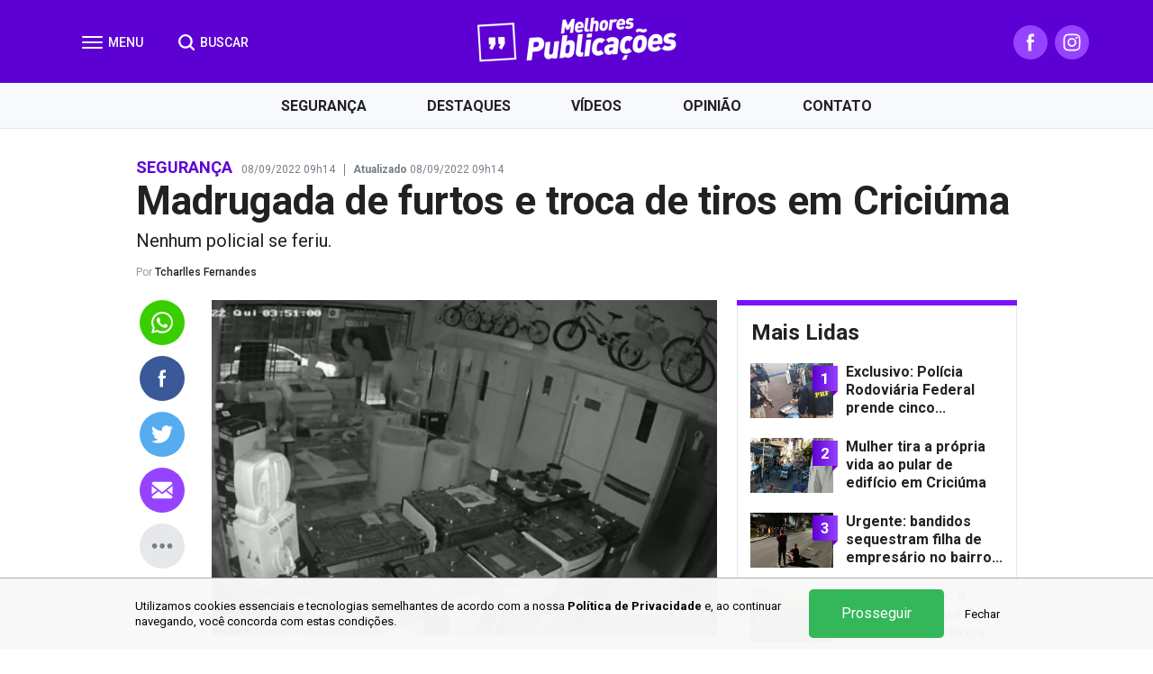

--- FILE ---
content_type: text/html; charset=UTF-8
request_url: https://www.melhorespublicacoes.com.br/seguranca/2022/09/08/madrugada-de-furtos-e-troca-de-tiros-em-criciuma
body_size: 10298
content:

<!DOCTYPE html>
<!--[if lt IE 7]>      <html class="no-js lt-ie9 lt-ie8 lt-ie7" lang="pt-BR"> <![endif]-->
<!--[if IE 7]>         <html class="no-js lt-ie9 lt-ie8" lang="pt-BR"> <![endif]-->
<!--[if IE 8]>         <html class="no-js lt-ie9" lang="pt-BR"> <![endif]-->
<!--[if IE 9]> <html class="no-js lt-ie10" lang="pt-BR"> <![endif]-->
<!--[if gt IE 9]><!--> <html class="no-js" lang="pt-BR"> <!--<![endif]-->
<head>
    <meta charset="UTF-8">
    <meta name="language" content="pt-br" />
    <meta name="viewport" content="width=device-width, initial-scale=1.0, maximum-scale=1.0, user-scalable=no" />

    <link rel="dns-prefetch" href="//fonts.googleapis.com">
    <link rel="dns-prefetch" href="//cdnjs.cloudflare.com">

    <link rel="apple-touch-icon" sizes="57x57" href="/images/favicon/apple-icon-57x57.png">
    <link rel="apple-touch-icon" sizes="60x60" href="/images/favicon/apple-icon-60x60.png">
    <link rel="apple-touch-icon" sizes="72x72" href="/images/favicon/apple-icon-72x72.png">
    <link rel="apple-touch-icon" sizes="76x76" href="/images/favicon/apple-icon-76x76.png">
    <link rel="apple-touch-icon" sizes="114x114" href="/images/favicon/apple-icon-114x114.png">
    <link rel="apple-touch-icon" sizes="120x120" href="/images/favicon/apple-icon-120x120.png">
    <link rel="apple-touch-icon" sizes="144x144" href="/images/favicon/apple-icon-144x144.png">
    <link rel="apple-touch-icon" sizes="152x152" href="/images/favicon/apple-icon-152x152.png">
    <link rel="apple-touch-icon" sizes="180x180" href="/images/favicon/apple-icon-180x180.png">
    <link rel="icon" type="image/png" sizes="192x192"  href="/images/favicon/android-icon-192x192.png">
    <link rel="icon" type="image/png" sizes="32x32" href="/images/favicon/favicon-32x32.png">
    <link rel="icon" type="image/png" sizes="96x96" href="/images/favicon/favicon-96x96.png">
    <link rel="icon" type="image/png" sizes="16x16" href="/images/favicon/favicon-16x16.png">
    <link rel="manifest" href="/images/favicon/manifest.json">
    <meta name="msapplication-TileColor" content="#6c00d8">
    <meta name="msapplication-TileImage" content="/images/favicon/ms-icon-144x144.png">
    <meta name="theme-color" content="#6c00d8">

    
    
    <title>Madrugada de furtos e troca de tiros em Criciúma | Melhores Publicações</title>

    <meta name="description" content="Nenhum policial se feriu. ">

    <meta property="og:url" content="https://www.melhorespublicacoes.com.br/seguranca/2022/09/08/madrugada-de-furtos-e-troca-de-tiros-em-criciuma">
<meta property="og:title" content="Madrugada de furtos e troca de tiros em Criciúma">
<meta property="og:description" content="Nenhum policial se feriu. ">
<meta property="og:type" content="article">
<meta property="og:site_name" content="Melhores Publicações">
<meta property="og:image" content="https://cdn.melhorespublicacoes.com.br/base/b8a/e1e/e9f/716-476-e75cf81a-b9a7-4f85-a497-345285673ea1.jpeg">
<meta property="og:image:secure_url" content="https://cdn.melhorespublicacoes.com.br/base/b8a/e1e/e9f/716-476-e75cf81a-b9a7-4f85-a497-345285673ea1.jpeg">
<meta property="og:updated_time" content="1662642889">
<meta name="twitter:card" content="summary">
<meta name="twitter:title" content="Madrugada de furtos e troca de tiros em Criciúma">
<meta name="twitter:description" content="Nenhum policial se feriu. ">
<meta name="twitter:image" content="https://cdn.melhorespublicacoes.com.br/base/b8a/e1e/e9f/716-476-e75cf81a-b9a7-4f85-a497-345285673ea1.jpeg">
<link href="https://www.melhorespublicacoes.com.br/seguranca/2022/09/08/madrugada-de-furtos-e-troca-de-tiros-em-criciuma" rel="canonical">
<link href="/assets/c6676b3b/css/bootstrap.css?v=1764034576" rel="stylesheet">
<link href="https://fonts.googleapis.com/css?family=Roboto:400,500,700,900" rel="stylesheet">
<link href="https://cdnjs.cloudflare.com/ajax/libs/slick-carousel/1.9.0/slick.min.css" rel="stylesheet">
<link href="/css/style.css?v=1752525451" rel="stylesheet">
<link href="/assets/d4ede855/css/style.css?v=1768971409" rel="stylesheet">
    <link id="sprite-svg" rel="prefetch" href="/images/sprite.svg">

    <!-- Facebook Pixel Code -->
    <script>
      !function(f,b,e,v,n,t,s)
      {if(f.fbq)return;n=f.fbq=function(){n.callMethod?
      n.callMethod.apply(n,arguments):n.queue.push(arguments)};
      if(!f._fbq)f._fbq=n;n.push=n;n.loaded=!0;n.version='2.0';
      n.queue=[];t=b.createElement(e);t.async=!0;
      t.src=v;s=b.getElementsByTagName(e)[0];
      s.parentNode.insertBefore(t,s)}(window, document,'script',
      'https://connect.facebook.net/en_US/fbevents.js');
      fbq('init', '411086139699758');
      fbq('track', 'PageView');
    </script>
    <noscript><img height="1" width="1" style="display:none" src="https://www.facebook.com/tr?id=411086139699758&ev=PageView&noscript=1"/></noscript>
    <!-- End Facebook Pixel Code -->

    <!--[if lt IE 9]>
        <script src="//cdnjs.cloudflare.com/ajax/libs/html5shiv/3.7.3/html5shiv.min.js"></script>
        <script src="//cdnjs.cloudflare.com/ajax/libs/respond.js/1.4.2/respond.min.js"></script>
    <![endif]-->
</head>

<body class="page page-post">
    
    
    <header id="header-container">
        <div class="navbar">
            <div class="container container-lg">
                <div class="navbar-header">
                    <button type="button" class="navbar-toggle collapsed" data-toggle="collapse" data-target="#navbar">
                        <span class="icon-bar"></span>
                        <span class="icon-bar"></span>
                        <span class="icon-bar"></span>
                    </button>

                    <a href="/" class="navbar-brand">
                        <img src="/images/logo.png" height="50" alt="Logo Melhores Publicações" />
                    </a>

                    <button class="btn-search-open" type="button" data-toggle="collapse" data-target="#navbar-search">
                        <svg class="icon"><use xlink:href="#icon-search"></use></svg>
                        BUSCAR
                    </button>

                    <nav class="navbar-social">
                        <a href="https://www.facebook.com/InRealTime" target="_blank" class="btn-social" title="Facebook">
                            <svg class="icon"><use xlink:href="#icon-facebook"></use></svg>
                        </a>
                        <a href="https://www.instagram.com/melhores_publicacoess/" target="_blank" class="btn-social" title="Instagram">
                            <svg class="icon"><use xlink:href="#icon-instagram"></use></svg>
                        </a>
                        <a href="#navbar-search" class="btn-app collapsed hidden-md hidden-lg" data-toggle="collapse">
                            <svg class="icon hide"><use xlink:href="#icon-close"></use></svg>
                            <svg class="icon"><use xlink:href="#icon-search"></use></svg>
                        </a>

                                            </nav>
                </div>
            </div>
        </div>

        <nav id="navbar" class="collapse fade w-backdrop">
            <div class="navbar-links">
                <button class="btn-close" type="button" data-toggle="collapse" data-target="#navbar">
                    <svg class="icon"><use xlink:href="#icon-close"></use></svg>
                </button>

                <ul>
                    <li><a href="/mais-lidas">
                        <svg class="icon"><use xlink:href="#icon-trending"></use></svg>
                        Mais Lidas
                    </a></li>
                </ul>

                <h6 class="h6">Tópicos</h6>
                <ul>
                    <li class=""><a href="/seguranca">Segurança</a></li>
                    <li class=""><a href="/destaques">Destaques</a></li>
                    <li class=""><a href="/videos">Vídeos</a></li>
                    <li class=""><a href="/opiniao">Opinião</a></li>
                </ul>

                <h6 class="h6">Sobre</h6>
                <ul>
                                        <li class=""><a href="/fale-conosco">Fale Conosco</a></li>
                </ul>

                <div class="navbar-social">
                    <h6 class="h6">Siga-nos</h6>
                    <a href="https://www.facebook.com/InRealTime" target="_blank" title="Facebook">
                        <svg class="icon"><use xlink:href="#icon-facebook"></use></svg>
                    </a>
                    <a href="https://www.instagram.com/melhores_publicacoess/" target="_blank" title="Instagram">
                        <svg class="icon"><use xlink:href="#icon-instagram"></use></svg>
                    </a>
                </div>
            </div>

            <div class="copyright">
                <p>Copyright © Melhores Publicações - Todos os direitos reservados</p>
                            </div>
        </nav>

        <div id="navbar-search" class="collapse">
            <form id="form-search" method="get" action="/busca">
                <div class="container">
                    <input id="s" name="s" class="form-control" type="search" placeholder="Escreva algo para procurar...">
                    <button class="btn-close visible-xs visible-sm" type="submit">
                        <svg class="icon"><use xlink:href="#icon-search"></use></svg>
                    </button>
                    <button class="btn-close hidden-xs hidden-sm" type="button" data-toggle="collapse" data-target="#navbar-search">
                        <svg class="icon"><use xlink:href="#icon-close"></use></svg>
                    </button>
                </div>
            </form>
            <div class="container">
                <div class="search-links">
                    <h6 class="h6">Tópicos em alta</h6>
                    <ul>
                        <li><a href="/seguranca">Segurança</a></li>
                        <li><a href="/destaques">Destaques</a></li>
                        <li><a href="/videos">Vídeos</a></li>
                        <li><a href="/opiniao">Opinião</a></li>
                    </ul>
                </div>
            </div>
        </div>
    </header>

    <nav id="navbar-main">
        <div class="container">
            <ul class="nav nav-justified">
                <li class="">
                    <a href="/seguranca">Segurança</a>
                    <div class="subnav collapse">
                        <div class="container">
                            <div class="row">
                                <div class="col-sm-2">
                                    <ul>
                                        <li><a href="/ararangua">Araranguá</a></li>
                                        <li><a href="/forquilhinha">Forquilhinha</a></li>
                                        <li><a href="/criciuma">Criciúma</a></li>
                                        <li><a href="/icara">Içara</a></li>
                                        <li><a href="/seguranca" class="link-see-all">Ver Todas</a></li>
                                    </ul>
                                </div>
                                                                    <div class="col-sm-3">
                                        <div class="post post-md">
                                            <a href="/seguranca/2026/01/16/identificada-adolescente-que-morreu-apos-grave-acidente-em-criciuma" class="post-image">
                                                <img src="https://cdn.melhorespublicacoes.com.br/base/60c/229/ba1/341-227-f3630963-9cc9-4251-a131-e4e116a7c772.jpeg" height="151" alt="Identificada adolescente que morreu após grave acidente em Criciúma ">
                                            </a>
                                            <div class="post-details">
                                                <a href="/seguranca" class="post-tag">Segurança</a>
                                                <h4 class="post-title"><a href="/seguranca/2026/01/16/identificada-adolescente-que-morreu-apos-grave-acidente-em-criciuma">Identificada adolescente que morreu após grave acidente em Criciúma </a></h4>
                                            </div>
                                        </div>
                                    </div>
                                                                    <div class="col-sm-3">
                                        <div class="post post-md">
                                            <a href="/seguranca/2025/12/14/engenheiro-assassinado-em-icara-e-identificado-possivel-veiculo-da-vitima-pode-ter-sido-abandonado-em-criciuma" class="post-image">
                                                <img src="https://cdn.melhorespublicacoes.com.br/base/643/a10/083/img_8353.jpeg" height="151" alt="Engenheiro assassinado em Içara é identificado; possível veículo da vítima foi abandonado em Criciúma ">
                                            </a>
                                            <div class="post-details">
                                                <a href="/seguranca" class="post-tag">Segurança</a>
                                                <h4 class="post-title"><a href="/seguranca/2025/12/14/engenheiro-assassinado-em-icara-e-identificado-possivel-veiculo-da-vitima-pode-ter-sido-abandonado-em-criciuma">Engenheiro assassinado em Içara é identificado; possível veículo da vítima foi abandonado em Criciúma </a></h4>
                                            </div>
                                        </div>
                                    </div>
                                                                    <div class="col-sm-3">
                                        <div class="post post-md">
                                            <a href="/seguranca/2025/12/08/criciuma-tem-327-foragidos-da-justica-veja-quem-sao" class="post-image">
                                                <img src="https://cdn.melhorespublicacoes.com.br/base/257/70c/a89/716-476-img_7889.jpeg" height="151" alt="Criciúma tem 327 foragidos da Justiça; veja quem são">
                                            </a>
                                            <div class="post-details">
                                                <a href="/seguranca" class="post-tag">Segurança</a>
                                                <h4 class="post-title"><a href="/seguranca/2025/12/08/criciuma-tem-327-foragidos-da-justica-veja-quem-sao">Criciúma tem 327 foragidos da Justiça; veja quem são</a></h4>
                                            </div>
                                        </div>
                                    </div>
                                                            </div>
                        </div>
                    </div>
                </li>
                <li class="">
                    <a href="/destaques">Destaques</a>
                    <div class="subnav collapse">
                        <div class="container">
                            <div class="row">
                                <div class="col-sm-2">
                                    <ul>
                                        <li><a href="/internacional">Internacional</a></li>
                                        <li><a href="/brasil">Brasil</a></li>
                                        <li><a href="/economia">Economia</a></li>
                                        <li><a href="/politica">Política</a></li>
                                        <li><a href="/esportes">Esportes</a></li>
                                        <li><a href="/educacao">Educação</a></li>
                                        <li><a href="/destaques" class="link-see-all">Ver Todas</a></li>
                                    </ul>
                                </div>
                                                                    <div class="col-sm-3">
                                        <div class="post post-md">
                                            <a href="/destaques/2025/11/12/startup-de-florianopolis-e-reconhecida-no-premio-lideres-do-brasil-2025" class="post-image">
                                                <img src="https://cdn.melhorespublicacoes.com.br/base/c6b/0d5/e72/341-227-myside-premio-lide.jpg" height="151" alt="Startup de Florianópolis é reconhecida no Prêmio Líderes do Brasil 2025">
                                            </a>
                                            <div class="post-details">
                                                <a href="/destaques" class="post-tag">Destaques</a>
                                                <h4 class="post-title"><a href="/destaques/2025/11/12/startup-de-florianopolis-e-reconhecida-no-premio-lideres-do-brasil-2025">Startup de Florianópolis é reconhecida no Prêmio Líderes do Brasil 2025</a></h4>
                                            </div>
                                        </div>
                                    </div>
                                                                    <div class="col-sm-3">
                                        <div class="post post-md">
                                            <a href="/destaques/2025/09/26/professores-do-ifsc-criciuma-sao-condenados-por-assedio-sexual-contra-alunas" class="post-image">
                                                <img src="https://cdn.melhorespublicacoes.com.br/base/230/a17/ec1/d04ed9d0-31a9-4e04-ba70-04e705b532f1.jpeg" height="151" alt="Professores do IFSC Criciúma são condenados por assédio sexual contra alunas">
                                            </a>
                                            <div class="post-details">
                                                <a href="/destaques" class="post-tag">Destaques</a>
                                                <h4 class="post-title"><a href="/destaques/2025/09/26/professores-do-ifsc-criciuma-sao-condenados-por-assedio-sexual-contra-alunas">Professores do IFSC Criciúma são condenados por assédio sexual contra alunas</a></h4>
                                            </div>
                                        </div>
                                    </div>
                                                                    <div class="col-sm-3">
                                        <div class="post post-md">
                                            <a href="/politica/2024/09/09/ricardo-guidi-afirma-que-familias-em-luto-foram-extorquidas-em-criciuma" class="post-image">
                                                <img src="https://cdn.melhorespublicacoes.com.br/base/f6d/614/32f/341-227-img_5352.jpeg" height="151" alt="Ricardo Guidi afirma que famílias em luto foram extorquidas em Criciúma">
                                            </a>
                                            <div class="post-details">
                                                <a href="/politica" class="post-tag">Política</a>
                                                <h4 class="post-title"><a href="/politica/2024/09/09/ricardo-guidi-afirma-que-familias-em-luto-foram-extorquidas-em-criciuma">Ricardo Guidi afirma que famílias em luto foram extorquidas em Criciúma</a></h4>
                                            </div>
                                        </div>
                                    </div>
                                                            </div>
                        </div>
                    </div>
                </li>
                <li class=""><a href="/videos">Vídeos</a></li>
                <li class=""><a href="/opiniao">Opinião</a></li>
                <li class=""><a href="/fale-conosco">Contato</a></li>
            </ul>
        </div>
    </nav>

    <div class="container">
    <div class="ads visible-xs visible-sm">
                <script type="text/javascript">
        ads="//ads.polyares.com.br/a/2ae37bf032b5849e4ad39ae248dbf22a/" + ((new Date()).getTime()) + Math.random();
        document.write("<scr"+"ipt language='javascript' type='text/javascript' src='"+ads+"'></scri"+"pt>");
    </script>
    </div>

    <div class="post-info">
        <span class="post-tag">Segurança</span>
        <span class="post-date">08/09/2022 09h14</span>
        <span class="post-date"><b>Atualizado</b> 08/09/2022 09h14</span>
    </div>

    <h1 class="post-title">Madrugada de furtos e troca de tiros em Criciúma</h1>

    <p class="post-opening">Nenhum policial se feriu. </p>

    <div class="post-author">
        Por <a href="/opiniao/tcharlles-fernandes">Tcharlles Fernandes</a>    </div>

    <div class="post-share post-share-top js-share visible-xs visible-sm">
        <a href="https://api.whatsapp.com/send?text=Madrugada de furtos e troca de tiros em Criciúma - https%3A%2F%2Fwww.melhorespublicacoes.com.br%2Fseguranca%2F2022%2F09%2F08%2Fmadrugada-de-furtos-e-troca-de-tiros-em-criciuma" title="Whatsapp" target="_blank" class="btn share-whatsapp">
            <svg class="icon"><use xlink:href="#icon-whatsapp"></use></svg>
        </a>
        <a href="//www.facebook.com/sharer.php?u=https%3A%2F%2Fwww.melhorespublicacoes.com.br%2Fseguranca%2F2022%2F09%2F08%2Fmadrugada-de-furtos-e-troca-de-tiros-em-criciuma&t=Madrugada+de+furtos+e+troca+de+tiros+em+Crici%C3%BAma" title="Facebook" target="_blank" class="btn share-facebook">
            <svg class="icon"><use xlink:href="#icon-facebook"></use></svg>
        </a>
        <a href="https://twitter.com/intent/tweet?text=Madrugada+de+furtos+e+troca+de+tiros+em+Crici%C3%BAma https%3A%2F%2Fwww.melhorespublicacoes.com.br%2Fseguranca%2F2022%2F09%2F08%2Fmadrugada-de-furtos-e-troca-de-tiros-em-criciuma" title="Twitter" target="_blank" class="btn share-twitter">
            <svg class="icon"><use xlink:href="#icon-twitter"></use></svg>
        </a>
        <a href="/cdn-cgi/l/email-protection#[base64]" title="E-mail" class="btn share-email">
            <svg class="icon"><use xlink:href="#icon-email"></use></svg>
        </a>
        <a href="fb-messenger://share/?link=https%3A%2F%2Fwww.melhorespublicacoes.com.br%2Fseguranca%2F2022%2F09%2F08%2Fmadrugada-de-furtos-e-troca-de-tiros-em-criciuma" title="Facebook Messenger" class="btn share-fb-messenger hide">
            <svg class="icon"><use xlink:href="#icon-fb-messenger"></use></svg>
        </a>

        <button type="button" class="btn btn-more">
            <svg class="icon icon-more"><use xlink:href="#icon-more"></use></svg>
            <svg class="icon hide"><use xlink:href="#icon-more-close"></use></svg>
        </button>
    </div>

    <div class="row">
        <div class="col-sm-7 col-md-8">
            <div class="post-body">
                <p><img src="//cdn.melhorespublicacoes.com.br/base/263/ca5/9e1/716-476-e75cf81a-b9a7-4f85-a497-345285673ea1.jpeg" alt="" width="716"  /><br />Mais uma vez Criciúma teve uma madrugada agitada. Por volta das 03h50min desta quinta-feira (08), uma quadrilha invadiu uma loja de eletrodomésticos localizada na rua General Osvaldo Pinto da Veiga, na Prospera, e furtou diversos produtos.</p>
<p>Por conta do alarme disparado e das portas quebradas, vizinhos da loja acionaram a Polícia Militar (PM). Em patrulhamento com intenção de abordar os acusados, os policiais avistaram o veículo utilizado pelos criminosos em alta velocidade.</p>
<p>Houve um breve acompanhamento tático, até que na rua Imigrante Zanette, no bairro Pinheirinho, os ladrões desembarcaram do carro e atiraram contra os policiais. Para cessar a injusta agressão, os militares também atiraram, ocorrendo uma troca de tiros.</p>
<p>Infelizmente, nenhum bandido se feriu e por conta das vielas localizadas próximas a região do trilho, conseguiram se evadir. No veículo, parte dos objetos furtados foram recuperados. O carro e os demais objetos foram encaminhados para delegacia.</p>
                <div class="post-share js-share outer-share fade">
                    <a href="https://api.whatsapp.com/send?text=Madrugada de furtos e troca de tiros em Criciúma - https%3A%2F%2Fwww.melhorespublicacoes.com.br%2Fseguranca%2F2022%2F09%2F08%2Fmadrugada-de-furtos-e-troca-de-tiros-em-criciuma" title="Whatsapp" target="_blank" class="btn share-whatsapp">
                        <svg class="icon"><use xlink:href="#icon-whatsapp"></use></svg>
                    </a>
                    <a href="//www.facebook.com/sharer.php?u=https%3A%2F%2Fwww.melhorespublicacoes.com.br%2Fseguranca%2F2022%2F09%2F08%2Fmadrugada-de-furtos-e-troca-de-tiros-em-criciuma&t=Madrugada+de+furtos+e+troca+de+tiros+em+Crici%C3%BAma" title="Facebook" target="_blank" class="btn share-facebook">
                        <svg class="icon"><use xlink:href="#icon-facebook"></use></svg>
                    </a>
                    <a href="https://twitter.com/intent/tweet?text=Madrugada+de+furtos+e+troca+de+tiros+em+Crici%C3%BAma https%3A%2F%2Fwww.melhorespublicacoes.com.br%2Fseguranca%2F2022%2F09%2F08%2Fmadrugada-de-furtos-e-troca-de-tiros-em-criciuma" title="Twitter" target="_blank" class="btn share-twitter">
                        <svg class="icon"><use xlink:href="#icon-twitter"></use></svg>
                    </a>
                    <a href="/cdn-cgi/l/email-protection#[base64]" title="E-mail" class="btn share-email">
                        <svg class="icon"><use xlink:href="#icon-email"></use></svg>
                    </a>
                    <a href="fb-messenger://share/?link=https%3A%2F%2Fwww.melhorespublicacoes.com.br%2Fseguranca%2F2022%2F09%2F08%2Fmadrugada-de-furtos-e-troca-de-tiros-em-criciuma" title="Facebook Messenger" class="btn share-fb-messenger hide">
                        <svg class="icon"><use xlink:href="#icon-fb-messenger"></use></svg>
                    </a>

                    <button type="button" class="btn btn-more">
                        <svg class="icon icon-share"><use xlink:href="#icon-share"></use></svg>
                        <svg class="icon icon-more"><use xlink:href="#icon-more"></use></svg>
                        <svg class="icon hide"><use xlink:href="#icon-more-close"></use></svg>
                    </button>
                </div>
            </div>

            
            <div class="post-share post-share-bottom js-share visible-xs visible-sm">
                <a href="https://api.whatsapp.com/send?text=Madrugada de furtos e troca de tiros em Criciúma - https%3A%2F%2Fwww.melhorespublicacoes.com.br%2Fseguranca%2F2022%2F09%2F08%2Fmadrugada-de-furtos-e-troca-de-tiros-em-criciuma" title="Whatsapp" target="_blank" class="btn share-whatsapp">
                    <svg class="icon"><use xlink:href="#icon-whatsapp"></use></svg>
                </a>
                <a href="//www.facebook.com/sharer.php?u=https%3A%2F%2Fwww.melhorespublicacoes.com.br%2Fseguranca%2F2022%2F09%2F08%2Fmadrugada-de-furtos-e-troca-de-tiros-em-criciuma&t=Madrugada+de+furtos+e+troca+de+tiros+em+Crici%C3%BAma" title="Facebook" target="_blank" class="btn share-facebook">
                    <svg class="icon"><use xlink:href="#icon-facebook"></use></svg>
                </a>
                <a href="https://twitter.com/intent/tweet?text=Madrugada+de+furtos+e+troca+de+tiros+em+Crici%C3%BAma https%3A%2F%2Fwww.melhorespublicacoes.com.br%2Fseguranca%2F2022%2F09%2F08%2Fmadrugada-de-furtos-e-troca-de-tiros-em-criciuma" title="Twitter" target="_blank" class="btn share-twitter">
                    <svg class="icon"><use xlink:href="#icon-twitter"></use></svg>
                </a>
                <a href="/cdn-cgi/l/email-protection#[base64]" title="E-mail" class="btn share-email">
                    <svg class="icon"><use xlink:href="#icon-email"></use></svg>
                </a>
                <a href="fb-messenger://share/?link=https%3A%2F%2Fwww.melhorespublicacoes.com.br%2Fseguranca%2F2022%2F09%2F08%2Fmadrugada-de-furtos-e-troca-de-tiros-em-criciuma" title="Facebook Messenger" class="btn share-fb-messenger hide">
                    <svg class="icon"><use xlink:href="#icon-fb-messenger"></use></svg>
                </a>

                <button type="button" class="btn btn-more">
                    <svg class="icon icon-more"><use xlink:href="#icon-more"></use></svg>
                    <svg class="icon hide"><use xlink:href="#icon-more-close"></use></svg>
                </button>
            </div>

            <div class="ads">
                        <script data-cfasync="false" src="/cdn-cgi/scripts/5c5dd728/cloudflare-static/email-decode.min.js"></script><script type="text/javascript">
        ads="//ads.polyares.com.br/a/1e4c44d9c57355e9d595fea3bef4e1c7/" + ((new Date()).getTime()) + Math.random();
        document.write("<scr"+"ipt language='javascript' type='text/javascript' src='"+ads+"'></scri"+"pt>");
    </script>
            </div>

            <div class="fb-comments" data-href="https://www.melhorespublicacoes.com.br/seguranca/2022/09/08/madrugada-de-furtos-e-troca-de-tiros-em-criciuma" data-width="100%" data-numposts="5"></div>

                            <div class="post-group group-recommended group-post-h-xs">
                    <h2 class="h2">Recomendados para você</h2>
                                            <div class="post post-md post-h">
                            <a href="/seguranca/2023/06/12/trabalhador-morre-ao-cair-de-altura-de-cinco-metros-em-criciuma" class="post-image">
                                <img src="https://cdn.melhorespublicacoes.com.br/base/743/c5b/dc2/716-476-1132f9f2-4c6b-4414-bc11-277df5ec5150.jpeg" height="127" alt="Trabalhador morre ao cair de altura de cinco metros em Criciúma ">
                            </a>
                            <div class="post-details">
                                <a href="/seguranca" class="post-tag">Segurança</a>
                                <h2 class="post-title"><a href="/seguranca/2023/06/12/trabalhador-morre-ao-cair-de-altura-de-cinco-metros-em-criciuma">Trabalhador morre ao cair de altura de cinco metros em Criciúma </a></h2>
                                <div class="post-excerpt">
                                    <p>A vítima morreu na hora. </p>
                                </div>
                            </div>
                        </div>
                                            <div class="post post-md post-h">
                            <a href="/seguranca/2023/06/04/capotamento-deixa-duas-pessoas-feridas-e-uma-morta-em-sangao" class="post-image">
                                <img src="https://cdn.melhorespublicacoes.com.br/base/533/efe/473/590-393-ec5a9643-1752-4892-a365-70c9b09f94b0.jpeg" height="127" alt="Capotamento deixa duas pessoas feridas e uma morta em Sangão">
                            </a>
                            <div class="post-details">
                                <a href="/seguranca" class="post-tag">Segurança</a>
                                <h2 class="post-title"><a href="/seguranca/2023/06/04/capotamento-deixa-duas-pessoas-feridas-e-uma-morta-em-sangao">Capotamento deixa duas pessoas feridas e uma morta em Sangão</a></h2>
                                <div class="post-excerpt">
                                    <p>A vítima fatal morreu na hora. </p>
                                </div>
                            </div>
                        </div>
                                            <div class="post post-md post-h">
                            <a href="/seguranca/2023/04/15/colisao-frontal-deixa-feridos-em-icara" class="post-image">
                                <img src="https://cdn.melhorespublicacoes.com.br/base/5a9/dc4/44d/590-393-214048af-74a2-40b6-ae8d-d76842a1d279.jpeg" height="127" alt="Colisão frontal deixa feridos em Içara">
                            </a>
                            <div class="post-details">
                                <a href="/seguranca" class="post-tag">Segurança</a>
                                <h2 class="post-title"><a href="/seguranca/2023/04/15/colisao-frontal-deixa-feridos-em-icara">Colisão frontal deixa feridos em Içara</a></h2>
                                <div class="post-excerpt">
                                    <p>Um das vítimas, um jovem de 23 anos, teve ferimentos graves.</p>
                                </div>
                            </div>
                        </div>
                                    </div>
                        
            <div class="ads visible-xs">
                        <script type="text/javascript">
        ads="//ads.polyares.com.br/a/ab0a69311d2b3c91378fb9c3f5013e0d/" + ((new Date()).getTime()) + Math.random();
        document.write("<scr"+"ipt language='javascript' type='text/javascript' src='"+ads+"'></scri"+"pt>");
    </script>
            </div>
        </div>

        <div class="col-sm-5 col-md-4 hidden-xs">
            <div class="aside">
                <div class="ads ads-top hidden-xs">
                            <script type="text/javascript">
        ads="//ads.polyares.com.br/a/69f92833490f7970a8b413a373dc674a/" + ((new Date()).getTime()) + Math.random();
        document.write("<scr"+"ipt language='javascript' type='text/javascript' src='"+ads+"'></scri"+"pt>");
    </script>
                </div>

                    <div class="widget">
        <h2 class="h2">Mais Lidas</h2>
        
                            <div class="post post-xs">
                <a href="/destaques/2020/12/02/exclusivo-policia-rodoviaria-federal-prende-cinco-bandidos-envolvidos-em-assalto-em-criciuma" class="post-image">
                    <img src="https://cdn.melhorespublicacoes.com.br/base/1ff/cb2/027/341-227-7ff99fe3-a141-4ca4-afbd-b79fa1389664.jpeg" height="61" alt="Exclusivo: Polícia Rodoviária Federal prende cinco bandidos envolvidos em assalto em Criciúma ">
                    <span class="post-order">1</span>
                </a>
                <div class="post-details">
                    <h3 class="post-title"><a href="/destaques/2020/12/02/exclusivo-policia-rodoviaria-federal-prende-cinco-bandidos-envolvidos-em-assalto-em-criciuma">Exclusivo: Polícia Rodoviária Federal prende cinco bandidos...</a></h3>
                </div>
            </div>
                                <div class="post post-xs">
                <a href="/criciuma/2019/04/30/mulher-tira-a-propia-vida-ao-pular-de-edificio-em-criciuma" class="post-image">
                    <img src="https://cdn.melhorespublicacoes.com.br/base/e21/635/2c5/341-227-b8ae8c61-0b24-40f2-9182-886b5d7a43b0.jpg" height="61" alt="Mulher tira a própria vida ao pular de edifício em Criciúma">
                    <span class="post-order">2</span>
                </a>
                <div class="post-details">
                    <h3 class="post-title"><a href="/criciuma/2019/04/30/mulher-tira-a-propia-vida-ao-pular-de-edificio-em-criciuma">Mulher tira a própria vida ao pular de edifício em Criciúma</a></h3>
                </div>
            </div>
                                <div class="post post-xs">
                <a href="/destaques/2023/08/23/urgente-bandidos-sequestram-filha-de-empresario-no-bairro-pio-correa-em-criciuma" class="post-image">
                    <img src="https://cdn.melhorespublicacoes.com.br/base/5bc/c04/377/716-476-img_1576.jpeg" height="61" alt="Urgente: bandidos sequestram filha de empresário no bairro Pio Corrêa em Criciúma ">
                    <span class="post-order">3</span>
                </a>
                <div class="post-details">
                    <h3 class="post-title"><a href="/destaques/2023/08/23/urgente-bandidos-sequestram-filha-de-empresario-no-bairro-pio-correa-em-criciuma">Urgente: bandidos sequestram filha de empresário no bairro Pio...</a></h3>
                </div>
            </div>
                                <div class="post post-xs">
                <a href="/destaques/2024/12/04/medica-vende-a-propria-filha-para-conseguir-dinheiro-e-apostar-no-tigrinho-em-criciuma" class="post-image">
                    <img src="https://cdn.melhorespublicacoes.com.br/base/35e/ecb/a23/716-476-97fb9c08-8c20-453e-958c-8349fed9f271.jpeg" height="61" alt="Médica “vende” a própria filha para conseguir dinheiro e apostar no “tigrinho” em Criciúma">
                    <span class="post-order">4</span>
                </a>
                <div class="post-details">
                    <h3 class="post-title"><a href="/destaques/2024/12/04/medica-vende-a-propria-filha-para-conseguir-dinheiro-e-apostar-no-tigrinho-em-criciuma">Médica “vende” a própria filha para conseguir dinheiro e...</a></h3>
                </div>
            </div>
                                <div class="post post-xs">
                <a href="/criciuma/2018/10/08/boatos-de-sacrificio-e-ritual-satanico-envolvendo-criancas-em-criciuma-e-fake" class="post-image">
                    <img src="https://img.melhorespublicacoes.com.br/341x227/base/4da/84f/aa1/1200-803-fake.jpg" height="61" alt="Boatos de sacrifício e ritual satânico envolvendo crianças em Criciúma é fake">
                    <span class="post-order">5</span>
                </a>
                <div class="post-details">
                    <h3 class="post-title"><a href="/criciuma/2018/10/08/boatos-de-sacrificio-e-ritual-satanico-envolvendo-criancas-em-criciuma-e-fake">Boatos de sacrifício e ritual satânico envolvendo crianças em...</a></h3>
                </div>
            </div>
                        </div>

                <div class="fb-page" data-href="https://www.facebook.com/InRealTime/" data-tabs="timeline" data-small-header="false" data-adapt-container-width="true" data-hide-cover="false" data-show-facepile="true"><blockquote cite="https://www.facebook.com/InRealTime/" class="fb-xfbml-parse-ignore"><a href="https://www.facebook.com/InRealTime/">Melhores Publicações</a></blockquote></div>

                <div class="ads">
                            <script type="text/javascript">
        ads="//ads.polyares.com.br/a/3f97599482ffead9ff7a5afb0f4fc3e1/" + ((new Date()).getTime()) + Math.random();
        document.write("<scr"+"ipt language='javascript' type='text/javascript' src='"+ads+"'></scri"+"pt>");
    </script>
                </div>
                
                              
            </div>
        </div>
    </div>
        
</div>



<div class="aside visible-xs">
    <div class="container">
        
    
        <div class="fb-page" data-href="https://www.facebook.com/InRealTime/" data-tabs="timeline" data-small-header="false" data-adapt-container-width="true" data-hide-cover="false" data-show-facepile="true"><blockquote cite="https://www.facebook.com/InRealTime/" class="fb-xfbml-parse-ignore"><a href="https://www.facebook.com/InRealTime/">Melhores Publicações</a></blockquote></div>

            <div class="widget">
        <h2 class="h2">Mais Lidas</h2>
        
                            <div class="post post-xs">
                <a href="/seguranca/2023/05/05/em-audio-bandido-que-matou-adolescente-em-criciuma-comenta-o-crime" class="post-image">
                    <img src="https://cdn.melhorespublicacoes.com.br/base/523/440/bff/716-476-img_4674.jpeg" height="61" alt="Em áudio, bandido que matou adolescente em Criciúma comenta o crime ">
                    <span class="post-order">1</span>
                </a>
                <div class="post-details">
                    <h3 class="post-title"><a href="/seguranca/2023/05/05/em-audio-bandido-que-matou-adolescente-em-criciuma-comenta-o-crime">Em áudio, bandido que matou adolescente em Criciúma comenta o crime </a></h3>
                </div>
            </div>
                                <div class="post post-xs">
                <a href="/sombrio/2018/09/19/mulher-utilizando-caminhoneta-tentar-raptar-crianca" class="post-image">
                    <img src="https://cdn.melhorespublicacoes.com.br/base/4f1/a2c/40e/rapto.jpg" height="61" alt="Mulher utilizando caminhoneta tenta raptar criança ">
                    <span class="post-order">2</span>
                </a>
                <div class="post-details">
                    <h3 class="post-title"><a href="/sombrio/2018/09/19/mulher-utilizando-caminhoneta-tentar-raptar-crianca">Mulher utilizando caminhoneta tenta raptar criança </a></h3>
                </div>
            </div>
                                <div class="post post-xs">
                <a href="/cocal-do-sul/2019/04/09/motociclista-morre-apos-grave-acidente-em-cocal-do-sul" class="post-image">
                    <img src="https://cdn.melhorespublicacoes.com.br/base/205/e02/a2a/716-476-motoo.jpg" height="61" alt="Empresário criciumense morre após grave acidente em Cocal do Sul">
                    <span class="post-order">3</span>
                </a>
                <div class="post-details">
                    <h3 class="post-title"><a href="/cocal-do-sul/2019/04/09/motociclista-morre-apos-grave-acidente-em-cocal-do-sul">Empresário criciumense morre após grave acidente em Cocal do Sul</a></h3>
                </div>
            </div>
                                <div class="post post-xs">
                <a href="/destaques/2024/02/21/morador-de-criciuma-e-acusado-de-aplicar-golpes-que-podem-chegar-a-r-25-milhoes" class="post-image">
                    <img src="https://cdn.melhorespublicacoes.com.br/base/76f/235/25c/img_4460.jpeg" height="61" alt="Morador de Criciúma é acusado de aplicar golpes que podem chegar a R$ 30 milhões ">
                    <span class="post-order">4</span>
                </a>
                <div class="post-details">
                    <h3 class="post-title"><a href="/destaques/2024/02/21/morador-de-criciuma-e-acusado-de-aplicar-golpes-que-podem-chegar-a-r-25-milhoes">Morador de Criciúma é acusado de aplicar golpes que podem chegar...</a></h3>
                </div>
            </div>
                                <div class="post post-xs">
                <a href="/criciuma/2018/09/23/policiais-salvam-vida-de-jovem-que-tentava-cometer-suicidio-em-criciuma" class="post-image">
                    <img src="https://img.melhorespublicacoes.com.br/341x227/base/f0f/f91/a3e/1431-951-edif__cil.jpg" height="61" alt="Policiais salvam vida de jovem que tentava cometer suicídio em Criciúma">
                    <span class="post-order">5</span>
                </a>
                <div class="post-details">
                    <h3 class="post-title"><a href="/criciuma/2018/09/23/policiais-salvam-vida-de-jovem-que-tentava-cometer-suicidio-em-criciuma">Policiais salvam vida de jovem que tentava cometer suicídio em...</a></h3>
                </div>
            </div>
                        </div>

        <div class="ads">
                    <script type="text/javascript">
        ads="//ads.polyares.com.br/a/b89ea8c7e747d49159b298ba8cb19ebb/" + ((new Date()).getTime()) + Math.random();
        document.write("<scr"+"ipt language='javascript' type='text/javascript' src='"+ads+"'></scri"+"pt>");
    </script>
        </div>
    </div>
</div>


<script>
    function loadScript() {
        var $parent = $('.post-body'),
            $postShare = $('.outer-share'),
            shareResize = function() {
                if (!media('(min-width: 992px)')) return;

                $postShare.removeClass('fade');

                var postShareMargin = $postShare.offset().left,
                    headerHeight = $('#header-container').outerHeight();

                $postShare
                    .affix({
                        offset: {
                            top: function() {
                                setTimeout(function() {
                                    if ($postShare.hasClass('affix')) {
                                        $postShare.css('margin-left', postShareMargin);
                                    }
                                });
                                return $parent.offset().top - headerHeight - 76;
                            },
                            bottom: function() {
                                return $(document).height() - $parent.height() - $parent.offset().top;
                            }
                        }
                    })
                    .on('affix.bs.affix', function() {
                        $postShare.css('margin-left', postShareMargin);
                    })
                    .on('affix-top.bs.affix', function() {
                        $postShare.css('margin-left', 0);
                    })
                    .on('affix-bottom.bs.affix', function(e) {
                        $postShare.css('margin-left', 0);
                    });
            },
            shareScroll = function() {
                if (media('(min-width: 992px)')) {
                    var $seeAlso = $parent.find('.see-also-group');
                    if (!$seeAlso.length) return;

                    var sharePos = { top: $postShare.offset().top },
                        seeAlsoTop = { top: $seeAlso.offset().top };

                    sharePos.bottom = sharePos.top + $postShare.outerHeight();
                    seeAlsoTop.bottom = seeAlsoTop.top + $seeAlso.outerHeight();

                    if (((sharePos.bottom + 75) >= seeAlsoTop.top) && ((sharePos.top - 50) <= seeAlsoTop.bottom)) {
                        $postShare.addClass('fade');
                    } else if ((sharePos.top - 50) > seeAlsoTop.bottom || ((sharePos.bottom + 75) < seeAlsoTop.top)) {
                        $postShare.removeClass('fade');
                    }
                } else {
                    var $window = $(window);
                    if (
                        ($window.scrollTop() + 20) >= $('.post-share-top').offset().top &&
                        ($window.scrollTop() + $window.height()) < $('.post-share-bottom').offset().top
                    ) {
                        $postShare.removeClass('fade');
                    } else {
                        $postShare.addClass('fade');
                    }
                }
            };
        $(window).on('resize', shareResize);
        shareResize();

        $(window).on('scroll', function() {
            shareScroll();
        });
        shareScroll();
    }
</script>

    
    
<div class="cookie-bar" data-cookie-url="/aceitar-cookies">
    <div class="cookie-bar-body" >
        <p>
            Utilizamos cookies essenciais e tecnologias semelhantes de acordo com a nossa
            <a href="/politica-de-privacidade" > Política de Privacidade</a>
            e, ao continuar <br> navegando, você concorda com estas condições.
        </p>
        <div class="cookie-bar-btn-group">
            <button type="button" class="cookie-bar-btn cookie-bar-btn-ok">
                Prosseguir
            </button>
            <button type="button" class="cookie-bar-btn cookie-bar-btn-cancel">
                Fechar
            </button>
        </div>
    </div>
</div>
    <footer id="footer-container">
        <div class="navbar">
            <div class="container container-lg">
                <div class="navbar-header">
                    <a href="/" class="navbar-brand">
                        <img src="/images/logo-dark.png" height="48" alt="Logo Melhores Publicações" />
                    </a>

                    <button class="btn-back-top" type="button">
                        Topo
                        <svg class="icon"><use xlink:href="#icon-expand"></use></svg>
                    </button>
                </div>

                <div class="row">
                    <div class="col-md-8">
                        <div class="row">
                            <div class="col-xs-4 col-sm-3">
                                <h5 class="h5"><a href="/seguranca">Segurança</a></h5>
                                <ul>
                                    <li><a href="/ararangua">Araranguá</a></li>
                                    <li><a href="/forquilhinha">Forquilhinha</a></li>
                                    <li><a href="/criciuma">Criciúma</a></li>
                                    <li><a href="/icara">Içara</a></li>
                                </ul>
                            </div>
                            <div class="col-xs-4 col-sm-3">
                                <h5 class="h5"><a href="/destaques">Destaques</a></h5>
                                <ul>
                                    <li><a href="/internacional">Internacional</a></li>
                                    <li><a href="/brasil">Brasil</a></li>
                                    <li><a href="/economia">Economia</a></li>
                                    <li><a href="/politica">Política</a></li>
                                    <li><a href="/esportes">Esportes</a></li>
                                    <li><a href="/educacao">Educação</a></li>
                                </ul>
                            </div>
                            <div class="col-xs-4 col-sm-3">
                                <h5 class="h5"><a href="/videos">Vídeos</a></h5>
                            </div>
                            <div class="col-xs-4 col-sm-3">
                                <h5 class="h5"><a href="/opiniao">Opinião</a></h5>
                            </div>
                                                    </div>
                    </div>
                    <div class="col-md-4">
                        <div class="reverse-xs">
                            <div>
                                <h5 class="h5">Siga-nos</h5>
                                <nav class="navbar-social">
                                    <a href="https://www.facebook.com/InRealTime" target="_blank" title="Facebook">
                                        <svg class="icon"><use xlink:href="#icon-facebook"></use></svg>
                                    </a>
                                    <a href="https://www.instagram.com/melhores_publicacoess/" target="_blank" title="Instagram">
                                        <svg class="icon"><use xlink:href="#icon-instagram"></use></svg>
                                    </a>
                                </nav>
                            </div>

                            <a href="https://web.whatsapp.com/send?phone=5548998581253&text=" class="btn-whatsapp" target="_blank">
                                <svg class="icon"><use xlink:href="#icon-whatsapp"></use></svg>
                                <div>
                                    <span>Clique aqui</span>
                                    e fale conosco agora
                                </div>
                            </a>
                        </div>
                    </div>
                </div>
            </div>
        </div>
        <div class="container container-lg">
            <div class="row">
                <div class="col-md-6">
                    <div class="footer-links">
                                                <a href="/fale-conosco">Fale Conosco</a>
                        <a href="/comunicar-erro">Comunicar Erro</a>
                        <a href="/mapa-do-site">Mapa do Site</a>
                    </div>
                </div>
                <div class="col-md-6">
                    <div class="copyright">
                        <p>Copyright © Melhores Publicações - Todos os direitos reservados</p>
                                            </div>
                </div>
            </div>
        </div>
    </footer>

    <!-- Global site tag (gtag.js) - Google Analytics -->
    <script async src="https://www.googletagmanager.com/gtag/js?id=UA-124568570-1"></script>
    <script>
        window.dataLayer = window.dataLayer || [];
        function gtag(){dataLayer.push(arguments);}
        gtag('js', new Date());
        gtag('config', 'UA-124568570-1');
    </script>

    <script src="https://code.jquery.com/jquery-3.2.1.min.js"></script>
<script src="/assets/c6676b3b/js/bootstrap.js?v=1764034576"></script>
<script src="/js/script.js?v=1752525451"></script>
<script src="https://www.google.com/recaptcha/api.js"></script>
<script src="https://cdnjs.cloudflare.com/ajax/libs/jquery.maskedinput/1.4.1/jquery.maskedinput.min.js"></script>
<script src="https://cdnjs.cloudflare.com/ajax/libs/slick-carousel/1.9.0/slick.min.js"></script>
<script src="/assets/d4ede855/js/script.js?v=1768971409"></script>
<script>jQuery(function ($) {
loadScript();
});</script>    
    <script async src="https://pagead2.googlesyndication.com/pagead/js/adsbygoogle.js"></script>
    <script>
      (adsbygoogle = window.adsbygoogle || []).push({
        google_ad_client: "ca-pub-6736552090770593",
        enable_page_level_ads: true
      });
    </script>
<script defer src="https://static.cloudflareinsights.com/beacon.min.js/vcd15cbe7772f49c399c6a5babf22c1241717689176015" integrity="sha512-ZpsOmlRQV6y907TI0dKBHq9Md29nnaEIPlkf84rnaERnq6zvWvPUqr2ft8M1aS28oN72PdrCzSjY4U6VaAw1EQ==" data-cf-beacon='{"version":"2024.11.0","token":"7c7b8cb02dd545629c21955da67b325a","r":1,"server_timing":{"name":{"cfCacheStatus":true,"cfEdge":true,"cfExtPri":true,"cfL4":true,"cfOrigin":true,"cfSpeedBrain":true},"location_startswith":null}}' crossorigin="anonymous"></script>
</body>
</html>


--- FILE ---
content_type: text/html; charset=utf-8
request_url: https://www.google.com/recaptcha/api2/aframe
body_size: -84
content:
<!DOCTYPE HTML><html><head><meta http-equiv="content-type" content="text/html; charset=UTF-8"></head><body><script nonce="CAIXlZWTLsoe8XRCwGJLDA">/** Anti-fraud and anti-abuse applications only. See google.com/recaptcha */ try{var clients={'sodar':'https://pagead2.googlesyndication.com/pagead/sodar?'};window.addEventListener("message",function(a){try{if(a.source===window.parent){var b=JSON.parse(a.data);var c=clients[b['id']];if(c){var d=document.createElement('img');d.src=c+b['params']+'&rc='+(localStorage.getItem("rc::a")?sessionStorage.getItem("rc::b"):"");window.document.body.appendChild(d);sessionStorage.setItem("rc::e",parseInt(sessionStorage.getItem("rc::e")||0)+1);localStorage.setItem("rc::h",'1768971413626');}}}catch(b){}});window.parent.postMessage("_grecaptcha_ready", "*");}catch(b){}</script></body></html>

--- FILE ---
content_type: image/svg+xml
request_url: https://www.melhorespublicacoes.com.br/images/sprite.svg
body_size: 4811
content:
<?xml version="1.0" encoding="UTF-8"?>
<svg class="visuallyhidden" xmlns="http://www.w3.org/2000/svg" xmlns:xlink="http://www.w3.org/1999/xlink">
    <symbol id="icon-facebook" viewBox="0 0 24 24">
        <path d="M9.6,21.5H13V12h2.6l0.5-3H13V6.9c0-0.7,0.4-1.4,1.1-1.4h1.8v-3h-2.2v0c-3.4,0.1-4.1,2.1-4.2,4.1h0V9H7.8v3h1.7V21.5z"/>
    </symbol>

    <symbol id="icon-instagram" viewBox="0 0 24 24">
        <path d="M12,2.5c-2.6,0-2.9,0-3.9,0.1c-1,0-1.7,0.2-2.3,0.4C5.1,3.3,4.6,3.6,4.1,4.1C3.6,4.6,3.2,5.2,3,5.8C2.7,6.4,2.6,7.1,2.5,8.1c0,1-0.1,1.3-0.1,3.9s0,2.9,0.1,3.9c0,1,0.2,1.7,0.4,2.3c0.2,0.6,0.6,1.2,1.1,1.7c0.5,0.5,1.1,0.9,1.7,1.1c0.6,0.2,1.3,0.4,2.3,0.4c1,0,1.3,0.1,3.9,0.1c2.6,0,2.9,0,3.9-0.1c1,0,1.7-0.2,2.3-0.4c0.6-0.2,1.2-0.6,1.7-1.1c0.5-0.5,0.9-1.1,1.1-1.7c0.2-0.6,0.4-1.3,0.4-2.3c0-1,0.1-1.3,0.1-3.9c0-2.6,0-2.9-0.1-3.9c0-1-0.2-1.7-0.4-2.3c-0.2-0.6-0.6-1.2-1.1-1.7c-0.5-0.5-1.1-0.9-1.7-1.1c-0.6-0.2-1.3-0.4-2.3-0.4C14.9,2.5,14.6,2.5,12,2.5 M12,4.2c2.5,0,2.8,0,3.8,0.1c0.9,0,1.4,0.2,1.8,0.3c0.4,0.2,0.8,0.4,1.1,0.7C19,5.7,19.2,6,19.4,6.4c0.1,0.3,0.3,0.8,0.3,1.8c0,1,0.1,1.3,0.1,3.8c0,2.5,0,2.8-0.1,3.8c0,0.9-0.2,1.4-0.3,1.8c-0.2,0.4-0.4,0.8-0.7,1.1c-0.3,0.3-0.6,0.5-1.1,0.7c-0.3,0.1-0.8,0.3-1.8,0.3c-1,0-1.3,0.1-3.8,0.1s-2.8,0-3.8-0.1c-0.9,0-1.4-0.2-1.8-0.3c-0.4-0.2-0.8-0.4-1.1-0.7C5,18.3,4.8,18,4.6,17.6c-0.1-0.3-0.3-0.8-0.3-1.8c0-1-0.1-1.3-0.1-3.8c0-2.5,0-2.8,0.1-3.8c0-0.9,0.2-1.4,0.3-1.8C4.8,6,5,5.7,5.3,5.3C5.6,5,5.9,4.8,6.4,4.6c0.3-0.1,0.8-0.3,1.8-0.3C9.2,4.2,9.5,4.2,12,4.2"/>
        <path d="M12,15.2c-1.8,0-3.2-1.4-3.2-3.2s1.4-3.2,3.2-3.2s3.2,1.4,3.2,3.2S13.8,15.2,12,15.2 M12,7.1c-2.7,0-4.9,2.2-4.9,4.9c0,2.7,2.2,4.9,4.9,4.9s4.9-2.2,4.9-4.9C16.9,9.3,14.7,7.1,12,7.1"/>
        <path d="M18.2,6.9c0,0.6-0.5,1.1-1.1,1.1s-1.1-0.5-1.1-1.1s0.5-1.1,1.1-1.1S18.2,6.3,18.2,6.9"/>
    </symbol>

    <symbol id="icon-whatsapp" viewBox="0 0 24 24">
    	<path d="M20.5,3.5C18.2,1.3,15.2,0,12.1,0C5.5,0,0.1,5.4,0.1,11.9c0,2.1,0.5,4.1,1.6,5.9L0,24l6.3-1.6c1.7,0.9,3.7,1.4,5.7,1.4h0c0,0,0,0,0,0c6.6,0,11.9-5.3,11.9-11.8C24,8.7,22.8,5.8,20.5,3.5L20.5,3.5z M12.1,21.7L12.1,21.7c-1.8,0-3.5-0.5-5.1-1.4l-0.4-0.2l-3.8,1l1-3.6l-0.2-0.4c-1-1.6-1.5-3.4-1.5-5.2C2.1,6.5,6.6,2,12.1,2c2.7,0,5.1,1,7,2.9s2.9,4.3,2.9,7C22,17.3,17.5,21.7,12.1,21.7L12.1,21.7z M15.5,13.4c-0.3-0.1-0.5-0.1-0.7,0.1c-0.2,0.3-0.8,1-0.9,1.2c-0.2,0.2-0.3,0.2-0.6,0.1c-0.3-0.1-1.3-0.5-2.4-1.5c-0.9-0.8-1.5-1.8-1.7-2.1c-0.2-0.3,0-0.5,0.1-0.6c0.1-0.1,0.3-0.3,0.4-0.5C9.9,10,9.9,9.9,10,9.7c0.1-0.2,0-0.4,0-0.5C9.9,9,9.3,7.5,9.1,6.9C8.8,6.4,8.6,6.4,8.4,6.4c-0.2,0-0.4,0-0.6,0C7.6,6.4,7.3,6.5,7,6.8c-0.3,0.3-1,1-1,2.5s1.1,2.9,1.2,3.1c0.1,0.2,2.1,3.2,5.1,4.5c0.7,0.3,1.3,0.5,1.7,0.6c0.7,0.2,1.4,0.2,1.9,0.1c0.6-0.1,1.8-0.7,2-1.4c0.2-0.7,0.2-1.3,0.2-1.4c-0.1-0.1-0.3-0.2-0.6-0.3C17.2,14.2,15.7,13.5,15.5,13.4z"/>
    </symbol>

    <symbol id="icon-twitter" viewBox="0 0 24 24">
        <path d="M24 4.557c-.883.392-1.832.656-2.828.775 1.017-.609 1.798-1.574 2.165-2.724-.951.564-2.005.974-3.127 1.195-.897-.957-2.178-1.555-3.594-1.555-3.179 0-5.515 2.966-4.797 6.045-4.091-.205-7.719-2.165-10.148-5.144-1.29 2.213-.669 5.108 1.523 6.574-.806-.026-1.566-.247-2.229-.616-.054 2.281 1.581 4.415 3.949 4.89-.693.188-1.452.232-2.224.084.626 1.956 2.444 3.379 4.6 3.419-2.07 1.623-4.678 2.348-7.29 2.04 2.179 1.397 4.768 2.212 7.548 2.212 9.142 0 14.307-7.721 13.995-14.646.962-.695 1.797-1.562 2.457-2.549z"/>
    </symbol>

    <symbol id="icon-pinterest" viewBox="0 0 24 24">
        <path d="M12 0C5.373 0 0 5.372 0 12c0 5.084 3.163 9.426 7.627 11.174-.105-.95-.2-2.405.042-3.44.217-.938 1.406-5.966 1.406-5.966s-.36-.72-.36-1.782c0-1.668.968-2.914 2.172-2.914 1.023 0 1.518.77 1.518 1.69 0 1.03-.655 2.568-.994 3.995-.283 1.194.6 2.17 1.777 2.17 2.132 0 3.77-2.25 3.77-5.496 0-2.872-2.063-4.88-5.01-4.88-3.415 0-5.42 2.56-5.42 5.206 0 1.03.398 2.138.894 2.738.098.12.112.224.083.345l-.333 1.36c-.053.22-.174.266-.402.16-1.5-.698-2.436-2.89-2.436-4.65 0-3.784 2.75-7.26 7.93-7.26 4.162 0 7.397 2.966 7.397 6.93 0 4.136-2.607 7.464-6.227 7.464-1.216 0-2.36-.63-2.75-1.378l-.748 2.853c-.27 1.042-1.002 2.35-1.492 3.145C9.57 23.812 10.763 24 12 24c6.627 0 12-5.373 12-12 0-6.628-5.373-12-12-12z"/>
    </symbol>

    <symbol id="icon-fb-messenger" viewBox="0 0 24 24">
    	<path d="M13.2,15l-3-3.3L4.2,15l6.5-7l3.1,3.3L19.7,8L13.2,15z M12,0C5.4,0,0.1,5,0.1,11.1c0,3.5,1.7,6.6,4.4,8.7V24l4.1-2.2c1.1,0.3,2.2,0.5,3.4,0.5c6.6,0,11.9-5,11.9-11.1S18.6,0,12,0L12,0z"/>
    </symbol>

    <symbol id="icon-linkedin" viewBox="0 0 24 24">
        <path d="M4,6.7c1.4,0,2.6-1.1,2.6-2.4C6.6,3,5.4,1.9,4,1.9C2.5,1.9,1.4,3,1.4,4.3C1.4,5.6,2.5,6.7,4,6.7 M2,22.1h4.7V8.5H2V22.1z M13.3,14.5c0-1.6,0.7-3.1,2.5-3.1s2.2,1.5,2.2,3v7.4h4.7v-7.7c0-5.4-3.2-6.3-5.1-6.3c-1.9,0-3,0.7-4.2,2.3V8.4H8.6v13.5h4.7V14.5z"/>
    </symbol>

    <symbol id="icon-email" viewBox="0 0 24 24">
    	<path d="M6.4,12.1l-5.9,4.5V7.4L6.4,12.1z M23.4,5c0-1.3-1-2.3-2.3-2.3H2.9c-1.3,0-2.3,1-2.3,2.3L12,14.3L23.4,5z M12,16.6l-4.1-3.4L0.6,19c0,1.3,1,2.3,2.3,2.3h18.3c1.3,0,2.3-1,2.3-2.3l-7.3-5.7L12,16.6z M23.4,16.6V7.4l-5.9,4.8L23.4,16.6z"/>
    </symbol>

    <symbol id="icon-share" viewBox="0 0 24 24">
        <path d="M18,19.8V16l2.4-2V21c0,0.8-0.4,1.2-1.2,1.2H1.2c-0.3,0-0.6-0.1-0.8-0.3c-0.2-0.2-0.3-0.5-0.3-0.9V7.1c0-0.8,0.4-1.2,1.2-1.2h7.5C8.2,6.2,7.7,6.6,7.2,7c-0.4,0.4-0.8,0.7-1,0.9L6,8.3H2.4v11.5H18z M16,10c-2.5,0-4.5,0.4-5.8,1.3c-1.3,0.8-2.7,2.5-4.1,4.8c0-0.3,0-0.7,0.1-1.1c0.1-0.5,0.3-1.3,0.7-2.5c0.4-1.2,0.9-2.2,1.5-3.2c0.6-0.9,1.6-1.8,3-2.5s2.9-1.1,4.7-1.1V1.8l8,6.1L16,14V10z"/>
    </symbol>

    <symbol id="icon-more" viewBox="0 0 24 24">
    	<path d="M3.6,14.8c-1.6,0-2.8-1.3-2.8-2.9S2.1,9,3.6,9s2.8,1.3,2.8,2.9S5.2,14.8,3.6,14.8z M12.1,14.8c-1.6,0-2.8-1.3-2.8-2.9S10.5,9,12.1,9s2.8,1.3,2.8,2.9S13.6,14.8,12.1,14.8z M20.5,14.8c-1.6,0-2.8-1.3-2.8-2.9S19,9,20.5,9c1.6,0,2.8,1.3,2.8,2.9S22.1,14.8,20.5,14.8z"/>
    </symbol>

    <symbol id="icon-more-close" viewBox="0 0 24 24">
    	<polygon points="21,18.5 18.4,21.1 11.8,14.5 5.1,21.1 2.5,18.5 9.1,11.9 2.5,5.2 5.1,2.6 11.8,9.2 18.4,2.6 21,5.2 14.4,11.9 "/>
    </symbol>

    <symbol id="icon-close" viewBox="0 0 24 24">
        <polygon points="20.7,4.8 18.9,3 11.8,10.1 4.8,3 3,4.8 10.1,11.8 3,18.9 4.8,20.7 11.8,13.6 18.9,20.7 20.7,18.9 13.6,11.8"/>
    </symbol>

    <symbol id="icon-notifications" viewBox="0 0 24 24">
        <path d="M6,10c0-2.6,1.6-4.8,4-5.7c-0.1-0.8,0.2-1.6,0.9-2c0.7-0.4,1.5-0.4,2.2,0c0.7,0.4,1,1.2,0.9,2c2.4,0.8,4,3.1,4,5.7v6l3,2v1H3v-1l3-2V10z M14,20c0,1.1-0.9,2-2,2s-2-0.9-2-2H14z"/>
    </symbol>

    <symbol id="icon-search" viewBox="0 0 24 24">
        <path d="M20.7,19.1l-3.5-3.5c2.3-3.1,2.1-7.4-0.7-10.2c-3.1-3.1-8-3.1-11.1,0c-3.1,3.1-3.1,8,0,11.1c2.8,2.8,7.2,3,10.2,0.7l3.5,3.5c0.4,0.4,1.1,0.4,1.6,0C21.1,20.2,21.1,19.5,20.7,19.1L20.7,19.1z M14.8,14.8c-2.2,2.2-5.7,2.2-7.9,0c-2.2-2.2-2.2-5.7,0-7.9c2.2-2.2,5.7-2.2,7.9,0C17,9.1,17,12.6,14.8,14.8L14.8,14.8z"/>
    </symbol>

    <symbol id="icon-trending" viewBox="0 0 24 24">
        <polygon points="16,6 22,6 22,12 19.7,9.7 13.4,16 9.4,12 3.4,18 2,16.6 9.4,9.2 13.4,13.2 18.3,8.3 "/>
    </symbol>

    <symbol id="icon-arrow-right-sub" viewBox="0 0 14 14">
        <path fill="currentColor" d="M13.2,9.1L8.2,14l-1.2-1.2l3-2.9H0.8V0h1.6v8.2H10l-3-2.9l1.2-1.2L13.2,9.1z"/>
    </symbol>

    <symbol id="icon-arrow-right" viewBox="0 0 14 14">
    	<path fill="currentColor" d="M7,0L5.8,1.2l4.9,4.9H0v1.8h10.6l-4.9,4.9L7,14l7-7L7,0z"/>
    </symbol>

    <symbol id="icon-clock" viewBox="0 0 14 14">
    	<path d="M10.5,0.9c1.1,0.6,1.9,1.5,2.5,2.5S14,5.7,14,7s-0.3,2.4-0.9,3.5s-1.5,1.9-2.5,2.5S8.3,14,7,14s-2.4-0.3-3.5-0.9s-1.9-1.5-2.5-2.5S0,8.3,0,7s0.3-2.4,0.9-3.5s1.5-1.9,2.5-2.5S5.7,0,7,0S9.4,0.3,10.5,0.9z M11.3,11.3c0.6-0.6,1-1.2,1.3-1.9C12.9,8.6,13,7.8,13,7s-0.2-1.6-0.5-2.3c-0.3-0.7-0.7-1.4-1.3-1.9s-1.2-1-1.9-1.3C8.6,1.1,7.8,1,7,1S5.4,1.1,4.7,1.5C3.9,1.8,3.3,2.2,2.7,2.7s-1,1.2-1.3,1.9C1.1,5.4,1,6.2,1,7s0.2,1.6,0.5,2.3c0.3,0.7,0.7,1.4,1.3,1.9s1.2,1,1.9,1.3C5.4,12.9,6.2,13,7,13s1.6-0.2,2.3-0.5C10.1,12.2,10.7,11.8,11.3,11.3z M10,6.9c0.1,0,0.3,0,0.3,0.1c0.1,0.1,0.1,0.2,0.1,0.3s0,0.3-0.1,0.3c-0.1,0.1-0.2,0.1-0.3,0.1H7.5C7.2,7.9,7,7.8,6.8,7.6S6.5,7.2,6.5,6.9V3.6c0-0.1,0-0.3,0.1-0.3S6.9,3.1,7,3.1c0.1,0,0.3,0,0.3,0.1s0.1,0.2,0.1,0.3v3.3H10z"/>
    </symbol>

    <symbol id="icon-fire" viewBox="0 0 11 14">
        <path d="M5.5,13.4c-2.6,0-5-1-5-4.4c0-2.2,0.7-3.8,2.1-4.9C2,5.9,2.3,7.1,3.4,7.8c-0.8-3.7,0.5-6.1,4-7.2c-1,1.4-1,3.3,0.1,5.6c0.2-1.7,1-2.9,2.3-3.6c-0.6,1-0.6,2.2,0.2,3.8c0.9,1.6,0.6,3.7-0.2,5C8.8,12.9,6.6,13.4,5.5,13.4z"/>
    </symbol>

    <symbol id="icon-expand" viewBox="0 0 10 6">
    	<polygon points="5,0 10,4.9 8.8,6 5,2.3 1.2,6 0,4.9 "/>
    </symbol>

    <symbol id="icon-file-text" viewBox="0 0 44 44">
    	<path d="M37.2,13.2c0.6,0.6,0.8,1.3,0.8,2.1v25.2c0,0.8-0.3,1.6-0.9,2.1s-1.3,0.9-2.1,0.9H9c-0.8,0-1.6-0.3-2.1-0.9C6.3,42,6,41.3,6,40.5v-37C6,2.7,6.3,2,6.9,1.4C7.5,0.8,8.2,0.5,9,0.5h14.4c0.4,0,0.8,0.1,1.2,0.3c0.1,0,0.1,0.1,0.1,0.1c0,0,0.1,0,0.2,0.1c0.2,0.1,0.4,0.3,0.6,0.5L37.2,13.2z M25,5.5v8h8L25,5.5z M35,40.5V16.6H25c-0.8,0-1.6-0.3-2.1-0.9c-0.6-0.6-0.9-1.3-0.9-2.1V3.5H9v37H35z M24.5,22.1c-0.3,0.3-0.6,0.4-1.1,0.4H12.5c-0.4,0-0.8-0.1-1.1-0.4S11,21.4,11,21s0.1-0.8,0.4-1.1s0.7-0.4,1.1-0.4h10.9c0.4,0,0.8,0.1,1.1,0.4S25,20.6,25,21S24.8,21.8,24.5,22.1z M32.5,29.1c-0.3,0.3-0.6,0.4-1.1,0.4h-19c-0.4,0-0.8-0.1-1.1-0.4S11,28.4,11,28s0.1-0.8,0.4-1.1s0.7-0.4,1.1-0.4h19c0.4,0,0.8,0.1,1.1,0.4S33,27.6,33,28S32.8,28.8,32.5,29.1z M26.6,35.1c-0.3,0.3-0.6,0.4-1,0.4H12.5c-0.4,0-0.8-0.1-1-0.4C11.1,34.8,11,34.4,11,34s0.1-0.8,0.4-1.1c0.3-0.3,0.6-0.4,1-0.4h13.1c0.4,0,0.8,0.1,1,0.4S27,33.6,27,34S26.9,34.8,26.6,35.1z"/>
    </symbol>

    <symbol id="icon-pencil" viewBox="0 0 44 44">
        <path d="M34.3,41.2V23.7l2.7-2.6v20.2c0,0.8-0.3,1.4-0.8,2S35,44,34.3,44H2.7c-0.7,0-1.4-0.3-1.9-0.8C0.3,42.7,0,42,0,41.2V6.8C0,6,0.3,5.4,0.8,4.8C1.4,4.3,2,4,2.7,4h22l0.1,0.1L22,6.8H2.7v34.5H34.3z M41.7,1.8C42.5,2.5,43,3.3,43.4,4C43.8,4.8,44,5.5,44,6.3c0,0.8-0.2,1.5-0.5,2.3c-0.4,0.8-0.9,1.5-1.6,2.3c-0.3,0.4-1.5,1.5-3.5,3.5s-4.2,4.1-6.5,6.4s-4.4,4.4-6.4,6.3s-3,3-3.2,3.2c-0.1,0.1-0.2,0.1-0.2,0.2c-0.1,0.1-0.2,0.1-0.2,0.1c-0.4,0.1-1.1,0.3-2.2,0.7s-2.2,0.7-3.4,1.1c-1.2,0.4-2.2,0.7-3.2,1c-0.9,0.3-1.4,0.5-1.4,0.5c-0.1,0-0.1,0-0.2,0s-0.1,0-0.2,0c-0.1,0-0.3,0-0.4-0.1s-0.3-0.1-0.4-0.3c-0.1-0.1-0.3-0.3-0.3-0.6c-0.1-0.2-0.1-0.4,0-0.6c0,0,0.1-0.5,0.4-1.4s0.6-1.9,1-3.1c0.4-1.2,0.7-2.3,1-3.5c0.3-1.1,0.6-1.9,0.7-2.4c0-0.1,0.1-0.2,0.1-0.3c0-0.1,0.1-0.2,0.2-0.3l3-3c2-2,4.2-4.2,6.6-6.6c2.4-2.4,4.6-4.6,6.7-6.7c2-2.1,3.2-3.2,3.3-3.3c0.2-0.2,0.8-0.6,1.6-1.2s1.8-0.8,3-0.8c0.8,0,1.5,0.2,2.2,0.5C40.4,0.8,41.1,1.2,41.7,1.8z M39.6,9c0.5-0.5,0.8-0.9,1-1.3C40.9,7.3,41,6.8,41,6.5c0-0.4-0.2-0.8-0.4-1.2c-0.2-0.4-0.5-0.8-1-1.2c-0.4-0.4-0.8-0.6-1.1-0.8S37.8,3,37.4,3c-0.6,0-1.2,0.2-1.7,0.5c-0.5,0.4-0.8,0.6-0.8,0.6l-8.8,8.8c-2.2,2.2-4.3,4.3-6.2,6.3c-2,2-3.3,3.3-3.9,3.9c-0.2,0.7-0.5,1.8-0.9,3.1S14.4,28.8,14,30c1.2-0.4,2.4-0.8,3.7-1.2c1.3-0.4,2.3-0.7,2.9-0.9l0.9-0.8c2.8-2.8,5.3-5.2,7.4-7.4c2.2-2.2,4-4,5.5-5.5s2.7-2.7,3.6-3.5C39,9.7,39.5,9.2,39.6,9z"/>
    </symbol>

    <symbol id="icon-play" viewBox="0 0 50 50">
    	<path d="M25,50C11.2,50,0,38.8,0,25S11.2,0,25,0s25,11.2,25,25S38.8,50,25,50z M25,4C13.4,4,4,13.4,4,25c0,11.6,9.4,21,21,21c11.6,0,21-9.4,21-21C46,13.4,36.6,4,25,4z"/>
    	<polygon points="33,25.5 18,33 18,18"/>
    </symbol>

    <symbol id="slick-prev" viewBox="0 0 22 22">
    	<path d="M8.9,11l8.4,8.5c0.3,0.3,0.3,0.5,0,0.8l-1.5,1.5c-0.3,0.3-0.5,0.3-0.8,0L4.7,11.4c-0.1-0.1-0.2-0.2-0.2-0.4c0-0.2,0.1-0.3,0.2-0.4L15,0.2c0.2-0.2,0.5-0.2,0.8,0l1.5,1.5c0.3,0.3,0.3,0.5,0,0.8L8.9,11z"/>
    </symbol>

    <symbol id="slick-next" viewBox="0 0 22 22">
    	<path d="M13.1,11L4.7,2.5C4.4,2.2,4.4,2,4.7,1.7l1.5-1.5c0.3-0.3,0.5-0.3,0.8,0l10.3,10.4c0.1,0.1,0.2,0.2,0.2,0.4c0,0.2-0.1,0.3-0.2,0.4L7,21.8c-0.2,0.2-0.5,0.2-0.8,0l-1.5-1.5c-0.3-0.3-0.3-0.5,0-0.8L13.1,11z"/>
    </symbol>

    <symbol id="loader" viewBox="0 0 30 30">
    	<path fill="#F6F0FF" d="M15,29.5C7,29.5,0.5,23,0.5,15c0-3.1,1-6.1,2.8-8.6l2.4,1.8c-1.5,2-2.3,4.4-2.3,6.8c0,6.3,5.2,11.5,11.5,11.5c6.3,0,11.5-5.2,11.5-11.5c0-6.3-5.2-11.5-11.5-11.5l-0.1,0l0-3l0.2,0C23,0.5,29.5,7,29.5,15S23,29.5,15,29.5z">
            <animateTransform
                attributeName="transform"
                type="rotate"
                from="0 15 15"
                to="360 15 15"
                dur="1.5s"
                repeatCount="indefinite" />
        </path>
    </symbol>
</svg>


--- FILE ---
content_type: application/javascript; charset=utf-8
request_url: https://www.melhorespublicacoes.com.br/js/script.js?v=1752525451
body_size: 3699
content:
function isMobile() {
    return /Android|webOS|iPhone|iPad|iPod|BlackBerry|Windows Phone/i.test(navigator.userAgent);
}

function media(feature) {
    return typeof window.matchMedia === 'undefined' || window.matchMedia(feature).matches;
}

$(function() {
    'use strict';

    $.fn.collapse.Constructor.TRANSITION_DURATION = 0;
    $.fn.button.Constructor.DEFAULTS.loadingText = '<svg class="loader" height="30" width="30"><use xlink:href="#loader"></use></svg>';

    $('html')
        .removeClass('no-js').addClass('js')
        .addClass(isMobile() ? 'is-mobile' : 'is-desktop');

    share();

    form();

    $('.btn-back-top').on('click', function(e) {
        e.preventDefault();

        $('html,body').animate({
            scrollTop: 0
        }, 750);
    });
});

$(document).ready(function() {
    nav();

    imgSize();

    (function() {
        var $formControl = $('.label-float').next('.form-control');
        $formControl
            .on('focusout', function() {
                var $this = $(this);
                setTimeout(function() {
                    if (!$this.val()) {
                        $this.prev('.label-float').removeClass('float');
                    }
                });
            })
            .filter('input, textarea').on('focusin', function() {
                $(this).prev('.label-float').addClass('float');
            }).end()
            .filter('select, input, textarea').on('change', function() {
                if (!$(this).val()) {
                    $(this).prev('.label-float').removeClass('float');
                } else {
                    $(this).prev('.label-float').addClass('float');
                }
            })
            .val(function() {
                if (this.value) {
                    $(this).prev('.label-float').addClass('float');
                }
                return this.value;
            })
    })();

    (function() {
        var els = document.querySelectorAll('.post-xs .post-title a');
        els.forEach(function(el) {
            var wordArray = el.innerHTML.split(' ');
            if (el.scrollHeight == 0 || el.offsetHeight == 0) return;
            while (el.scrollHeight > el.offsetHeight) {
                wordArray.pop();
                el.innerHTML = wordArray.join(' ') + '...';
            }
        });
    })();
});

$(window).bind('load', function() {
    (function() {
        var $window = $(window),
            $body = $('body'),
            scrollTop = $window.scrollTop(),
            wheelDown = true,
            $fixed = $('#header-container'),
            fixedTop = $fixed.offset().top,
            $target = $('#navbar-main'),
            targetTop = 0,
            scrollTopLast = 0;

        var scroll = function(e) {
            if ($window.scrollTop() < 0) return;

            if ($window.scrollTop() < scrollTop) {
                wheelDown = false;
            } else {
                wheelDown = true;
            }
            scrollTop = $window.scrollTop();

            if (!wheelDown) {
                if (scrollTopLast != 0) {
                    $target.addClass('fixed');
                    $target.css('top', 0);
                    scrollTopLast = 0;
                }

                if (scrollTop > $target.outerHeight(true) && !$target.hasClass('absolute')) {
                    targetTop = scrollTop - $target.outerHeight();
                    $body.css('padding-top', $target.outerHeight(true));
                    $target.addClass('absolute').css('top', targetTop);
                } else if (scrollTop <= targetTop && $target.hasClass('absolute')) {
                    targetTop = 0;
                    $target.addClass('fixed');
                    $target.css('top', 0);
                }
            } else if ($target.hasClass('absolute')) {
                if (scrollTopLast == 0) {
                    scrollTopLast = scrollTop;
                    $target.removeClass('fixed').css('top', scrollTopLast);
                } else if (scrollTop > (scrollTopLast + $target.outerHeight())) {
                    $target.removeClass('absolute').css('top', 0);
                    $body.css('padding-top', 0);
                    scrollTopLast = 0;
                }
            }

            if (scrollTop >= fixedTop) {
                if ($fixed.hasClass('fixed')) return;
                $target.css('margin-top', $fixed.outerHeight());
                $fixed.addClass('fixed');
            } else if (scrollTop < fixedTop) {
                $target.removeClass('absolute fixed').css('margin-top', 0);
                $body.css('padding-top', 0);
                $fixed.removeClass('fixed');
            }
        };
        $window.on('scroll', scroll);
        $window.on('orientationchange', function() {
            $target.css('margin-top', 0);
            $fixed.removeClass('fixed');
            setTimeout(function() {
                scrollTop = $window.scrollTop();
                fixedTop = $fixed.offset().top;
                scroll();
            });
        });
        scroll();
    })();
});

function nav() {
    $('#navbar-main')
        .on('mouseenter', '.nav li', function() {
            $(this).find('.subnav').collapse('show');
        })
        .on('mouseleave', '.nav li', function() {
            $(this).find('.subnav').collapse('hide');
        });

    var $collapse = $('.collapse');
    $collapse
        .on('show.bs.collapse', function() {
            $collapse.not(this).collapse('hide');
        });

    /* Notification
    (function() {
        var Notifications = {
            requestPermission: function(callback) {
                if (!('Notification' in window)) {
                    alert('Esse navegador não tem suporte para notificações.');
                    return;
                } else if (Notification.permission === 'granted') {
                    var notification = new Notification('Hi there!');
                } else if (Notification.permission !== 'denied') {
                    Notification.requestPermission(function(permission) {
                        if (permission === 'granted') {
                            var notification = new Notification('Hi there!');
                        }
                    });
                }
            }
        };

        $('.js-notifications').click(function() {
            Notifications.requestPermission(function() {
                alert('Permissão concedida');
            })
        });
    })();
    */
}

function form() {
    $('#form-newsletter')
        .validity()
        .on('submit', function(e) {
            var $btn = $(this).find('[type=submit]');
            $btn.button('loading');

            if (!$(this).valid()) {
                e.preventDefault();

                $btn.button('reset');
            }
        });

    $('.number').on('keypress', function(e) {
        var key = String.fromCharCode(e.keyCode || e.which);
        if (!(/[0-9]|\./).test(key)) {
            e.preventDefault();
        }
    });

    if (typeof $.mask !== 'undefined') {
        $(document).on('focusin focusout', '.control-tel', function(e) {
            var mask = ['(99) 9999-9999?9', '(99) 99999-999?9'];
            if ($(this).val().trim().length == 15) {
                mask = mask.reverse();
            }
            $(this).mask(mask[0], {
                placeholder: ' ',
                completed: function() {
                    $(this).mask(mask[1], { placeholder: ' ' });
                }
            });
        });
        $('.control-cep').mask('99999-999', { placeholder: ' ' });
        $('.control-date').mask('99/99/9999', { placeholder: ' ' });
        $('.control-time').mask('99:99', { placeholder: ' ' });
    }
}

function share() {
    var $share = $('.js-share');
    $share
        .on('click', 'a', function(e) {
            var $this = $(this);

            if ($this.attr('target') == '_blank') {
                e.preventDefault();

                var w = 640, h = 384,
                    dualScreenLeft = window.screenLeft != undefined ? window.screenLeft : screen.left,
                    dualScreenTop = window.screenTop != undefined ? window.screenTop : screen.top,
                    documentElement = document.documentElement,
                    width = window.innerWidth ? window.innerWidth : documentElement.clientWidth ? documentElement.clientWidth : screen.width,
                    height = window.innerHeight ? window.innerHeight : documentElement.clientHeight ? documentElement.clientHeight : screen.height,
                    left = ((width / 2) - (w / 2)) + dualScreenLeft,
                    top = ((height / 2) - (h / 2)) + dualScreenTop;
                var newWindow = window.open(this.href, '', 'scrollbars=yes, width=' + w + ', height=' + h + ', top=' + top + ', left=' + left);

                if (window.focus) {
                    newWindow.focus();
                }
            }
        })
        .on('click', '.btn-more', function() {
            $(this)
                .find('.icon').toggleClass('hide').end()
                .parent().toggleClass('open')
                    .find('a.hide').toggleClass('show');
        });
}

function imgSize() {
    var resize = function() {
        var $imgs = $('.post-image');
        $imgs.removeClass('w').each(function() {
            var $this = $(this),
                $img = $this.find('img');
            $img.one('load', function() {
                if ($img.width() > 0 && ($img.width() / $this.width()) < 1) $this.addClass('w');
            }).each(function() {
                if (this.complete) $(this).trigger('load');
            });
        });
    };
    $(window).on('resize', resize);
    resize();
}

(function($) {
    if (isMobile()) return;
    $('.w-backdrop')
        .on('show.bs.collapse', function() {
            $(this).parent().append('<div class="modal-backdrop fade"></div>');
            setTimeout(function() {
                $('.modal-backdrop').addClass('in');
            });
        })
        .on('hide.bs.collapse', function() {
            $('.modal-backdrop').removeClass('in');
            setTimeout(function() {
                $('.modal-backdrop').remove();
            }, 150);
        });
    $(document).on('click', '.modal-backdrop', function() {
        $('.w-backdrop').collapse('hide');
    });
})(jQuery);

(function($) {
    var sprite = document.getElementById('sprite-svg'),
        spriteRender = function(data) {
            var div = document.createElement('div');
            div.className = 'visuallyhidden';
            div.innerHTML = new XMLSerializer().serializeToString(data);
            document.body.insertBefore(div, document.body.childNodes[0]);
        };
    $.get(sprite.href, spriteRender);
})(jQuery);

(function(d, s, id) {
    var js, fjs = d.getElementsByTagName(s)[0];
    if (d.getElementById(id)) return;
    js = d.createElement(s); js.id = id;
    js.src = 'https://connect.facebook.net/pt_BR/sdk.js#xfbml=1&version=v3.0';
    fjs.parentNode.insertBefore(js, fjs);
}(document, 'script', 'facebook-jssdk'));

/**
 * validity - jQuery validation plugin (https://github.com/gustavoconci/validity.js)
 * Copyright (c) 2017-2018, Gustavo Henrique Conci. (MIT Licensed)
 */
!function(a){a.fn.validity=function(e){var t={ignore:":hidden"},e=Object.assign({},t,e),i=":input:not("+e.ignore+")",r=a(this),s=function(e,t){return function(i){var r=a(this);if(("keyup"!==i.type||r.val()&&!r.is(":radio")&&(!r.is(":checkbox")||r.is(":checked")))&&r.attr("name")&&(!r.is(":radio")||(r=t.filter('[name="'+r.attr("name")+'"]'),r.prop("required")))&&r.attr("required")){var s=r[0],l=s.validity;s.checkValidity()?(r.is(":file, :radio, :checkbox")?r.parent().addClass("valid").removeClass("error mismatch"):r.addClass("valid").removeClass("error mismatch"),r.next("label.error-message").remove()):(r.is(":file, :radio, :checkbox")?r.parent().addClass("error").removeClass("valid"):r.addClass("error").removeClass("valid"),e.data("valid",!1),r.is(":file, :radio, :checkbox")||(l.valueMissing?(r.next("label.error-message").remove(),r.attr("data-missing")&&s.setCustomValidity(r.attr("data-missing")),r.after("<label "+(r.attr("id")?'for="'+r.attr("id")+'" ':"")+'class="error-message">'+s.validationMessage+"</label>")):s.setCustomValidity(""),"focusout"==i.type&&(l.patternMismatch||l.typeMismatch?(r.addClass("mismatch"),r.next("label.error-message").remove(),r.attr("data-mismatch")&&s.setCustomValidity(r.attr("data-mismatch")),r.after("<label "+(r.attr("id")?'for="'+r.attr("id")+'" ':"")+'class="error-message">'+s.validationMessage+"</label>")):s.setCustomValidity(""))))}}};return r.each(function(){var e=a(this),t=e.find(i);e.attr("novalidate",!0).off("keyup.validity change.validity focusout.validity").on("keyup.validity change.validity focusout.validity",i,s(e,t))}),a.fn.valid=function(){var e=a(this),t=e.find(i);return e.data("valid",!0),t.each(s(e,t)),e.data("valid")},a.fn.reset=function(){var e=a(this);return e.find(":input").removeClass("valid error mismatch").filter(":file").parent().removeClass("valid error mismatch"),e[0].reset(),e},r}}(jQuery);
